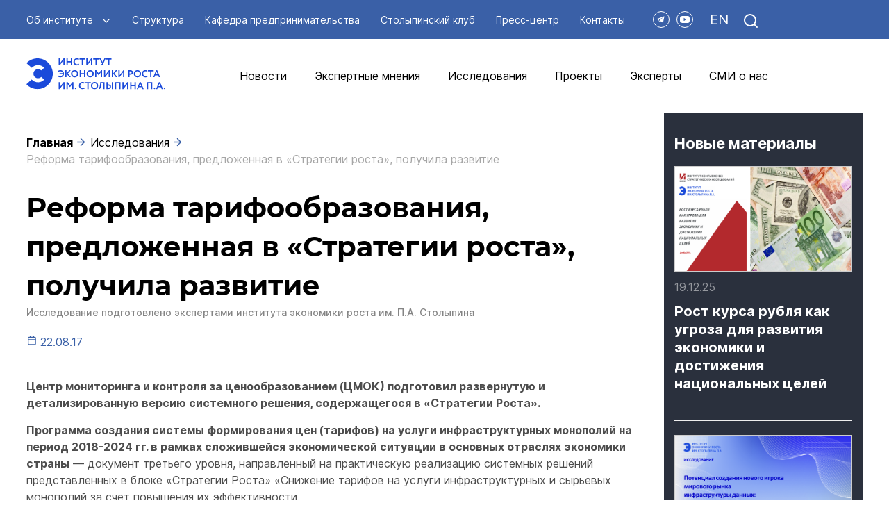

--- FILE ---
content_type: text/html; charset=UTF-8
request_url: https://stolypin.institute/research/our/reforma-tarifoobrazovaniya-predlozhennaya-v-strategii-rosta-poluchila-razvitie
body_size: 13600
content:
<!DOCTYPE html>
<html lang="ru">

<head>
    <base href="https://stolypin.institute">
    <meta charset="UTF-8" />
    <meta name="viewport" content="width=device-width, initial-scale=1.0" />
    <title>Реформа тарифообразования, предложенная в «Стратегии роста», получила развитие | Институт экономики роста им. П.А.Столыпина</title>
    <meta name="description" content="">

    <meta property="og:title" content="Реформа тарифообразования, предложенная в «Стратегии роста», получила развитие | Институт экономики роста им. П.А.Столыпина">
    <meta property="og:description" content="">
    <meta property="og:url" content="https://stolypin.institute/research/our/reforma-tarifoobrazovaniya-predlozhennaya-v-strategii-rosta-poluchila-razvitie" />
    <meta property="og:type" content="article"/>
        <meta property="og:image" content="https://stolypin.institute/storage/app/uploads/public/2ae/1ef/f32/thumb__800_800_0_0_auto.jpeg">
    

    <link href="https://stolypin.institute/combine/511c900a0214ee780706fa3f011e5094-1739184626" rel="stylesheet" type="text/css">

    <link rel="apple-touch-icon" sizes="180x180" href="/favicon/apple-touch-icon.png">
    <link rel="icon" type="image/png" sizes="32x32" href="/favicon/favicon-32x32.png">
    <link rel="icon" type="image/png" sizes="16x16" href="/favicon/favicon-16x16.png">
    <link rel="manifest" href="/favicon/site.webmanifest">
    <link rel="mask-icon" href="/favicon/safari-pinned-tab.svg" color="#5bbad5">
    <link rel="shortcut icon" href="/favicon/favicon.ico">
    <meta name="msapplication-TileColor" content="#da532c">
    <meta name="msapplication-config" content="/favicon/browserconfig.xml">
    <meta name="theme-color" content="#ffffff">

    <!-- Yandex.Metrika counter -->
    <script type="text/javascript" >
       (function(m,e,t,r,i,k,a){m[i]=m[i]||function(){(m[i].a=m[i].a||[]).push(arguments)};
       m[i].l=1*new Date();k=e.createElement(t),a=e.getElementsByTagName(t)[0],k.async=1,k.src=r,a.parentNode.insertBefore(k,a)})
       (window, document, "script", "https://mc.yandex.ru/metrika/tag.js", "ym");

       ym(89188125, "init", {
            clickmap:true,
            trackLinks:true,
            accurateTrackBounce:true,
            webvisor:true,
            ecommerce:"dataLayer"
       });
    </script>
    <noscript><div><img src="https://mc.yandex.ru/watch/89188125" style="position:absolute; left:-9999px;" alt="" /></div></noscript>
    <!-- /Yandex.Metrika counter -->

    <script type="text/javascript">!function(){var t=document.createElement("script");t.type="text/javascript",t.async=!0,t.src='https://vk.com/js/api/openapi.js?169',t.onload=function(){VK.Retargeting.Init("VK-RTRG-1436298-ee1Ut"),VK.Retargeting.Hit()},document.head.appendChild(t)}();</script><noscript><img src="https://vk.com/rtrg?p=VK-RTRG-1436298-ee1Ut" style="position:fixed; left:-999px;" alt=""/></noscript>
</head>

<body>

<script type="application/ld+json">
{
 "@context": "https://schema.org",
 "@type": "Organization",
 "name": "Институт экономики роста им. П.А.Столыпина",
 "legalName" : "Институт экономики роста им. П.А.Столыпина",
 "url": "https://stolypin.institute",
 "logo": "https://stolypin.institute/storage/app/media/logo-stol-ru.svg",
 "foundingDate": "2016",
 "address": {
     "@type": "PostalAddress",
     "streetAddress": "Москва, ул. Мантулинская, 5с6",
     "addressCountry": "Russia"
 },
 "contactPoint": {
     "@type": "ContactPoint",
     "contactType": "Контакты",
     "telephone": "+7 (495) 967 07 90",
     "email": "info@stolypin.institute"
 },
 "sameAs": [
    "https://t.me/stolypin2",
    "https://dzen.ru/stolypin_institute",
    ""
 ]
}
 </script>




    <header>
        <div class="navbar align-items-center">
            <div class="over-block"></div>
            <div class="container d-flex justify-content-between">
                <div class="navbar__left d-flex align-items-center">
                    <a class="tablet-logo" href="https://stolypin.institute"><img src="https://stolypin.institute/storage/app/media/logo-white.svg" alt="Институт экономики роста им. П.А.Столыпина" /></a>
                    <a class="mobile-logo" href="https://stolypin.institute"><img src="https://stolypin.institute/storage/app/media/mobile-logo.svg" alt="Институт экономики роста им. П.А.Столыпина" /></a>
                    <ul class="navbar-links d-flex white-links">
                        <li class="dropdown">
                            <a class="navbar-link" href="https://stolypin.institute/about">
                                Об институте
                                <i class="dropdown-down"></i>
                            </a>
                            <ul>
                                <li><a class="navbar-link" href="https://stolypin.institute/about#summary">Общая информация</a></li>
                                                                <li><a class="navbar-link" href="https://stolypin.institute/about#supervisory_board">Наблюдательный совет</a></li>
                                <li><a class="navbar-link" href="https://stolypin.institute/about#science_council">Научный совет</a></li>
                                <li><a class="navbar-link" href="https://stolypin.institute/about#cites">Цитаты</a></li>
                                <li><a class="navbar-link" href="https://stolypin.institute/about#cooperation">Сотрудничество</a></li>
                                <li><a class="navbar-link" href="https://stolypin.institute/contacts">Контакты</a></li>
                            </ul>
                        </li>
                                                    <li><a class="navbar-link" href="https://stolypin.institute/about#supervisory_board">Структура</a></li>
                            <li><a class="navbar-link" href="https://stolypin.institute/cathedra">Кафедра предпринимательства</a></li>
                            <li><a class="navbar-link" href="https://stolypin.institute/club">Столыпинский клуб</a></li>
                            <li><a class="navbar-link" href="https://stolypin.institute/press-center">Пресс-центр</a></li>
                                                <li><a class="navbar-link" href="https://stolypin.institute/contacts">Контакты</a></li>
                    </ul>
                    <ul class="navbar-socials d-flex">
                        

                        <li>
                            <a class="navbar-social" target="_blank" href="https://t.me/stolypin2">
                                <svg width="24" height="24" viewBox="0 0 24 24" fill="none" xmlns="http://www.w3.org/2000/svg">
                                        <path fill-rule="evenodd" clip-rule="evenodd" d="M14.9564 16.7516L16.9929 7.3759C17.0453 7.13412 16.7972 6.93241 16.5566 7.02145L5.20876 11.2115C4.92869 11.3147 4.93109 11.6943 5.21196 11.795L7.97701 12.7827L9.04725 16.0771C9.11575 16.2879 9.38531 16.366 9.56417 16.226L11.1055 15.0234C11.2671 14.8973 11.4972 14.8911 11.6659 15.0084L14.4459 16.9402C14.6373 17.0733 14.9085 16.9729 14.9564 16.7516ZM8.8748 12.2568L14.2787 9.07123C14.3758 9.01417 14.4758 9.13985 14.3923 9.21387L9.93251 13.1817C9.77571 13.3213 9.67465 13.5084 9.64596 13.7112L9.49412 14.7888C9.47389 14.9326 9.26284 14.9469 9.22128 14.8076L8.63702 12.8427C8.5702 12.6185 8.66768 12.3791 8.8748 12.2568Z" fill="#3A60A7"/>
                                </svg>
                            </a>
                        </li>


                        
                        <li><a class="navbar-social" target="_blank" href=""><svg width="14" height="10" viewBox="0 0 14 10" fill="none" xmlns="http://www.w3.org/2000/svg">
              <path fill-rule="evenodd" clip-rule="evenodd" d="M12.4699 0.297727C13.0735 0.463636 13.5479 0.947727 13.7082 1.56136C14 2.675 14 5 14 5C14 5 14 7.325 13.7082 8.43864C13.5457 9.05455 13.0713 9.53864 12.4699 9.70227C11.3786 10 7 10 7 10C7 10 2.62361 10 1.53007 9.70227C0.926503 9.53636 0.452116 9.05227 0.291759 8.43864C0 7.325 0 5 0 5C0 5 0 2.675 0.291759 1.56136C0.454343 0.945454 0.928731 0.461364 1.53007 0.297727C2.62361 0 7 0 7 0C7 0 11.3786 0 12.4699 0.297727ZM9.23831 5.00001L5.60134 7.14319V2.85682L9.23831 5.00001Z" fill="white"/>
              </svg></a></li>
                                            </ul>
                </div>
                <div class="navbar__right d-flex align-items-center justify-content-between header-right">
                    <div class="navbar-search-block">
    <form class="search_form" action="https://stolypin.institute/search">
        <input class="input-clear" type="text" name="search" 
            autocomplete="off" 
            placeholder="Искать..."
            data-request="mainpage_search::onRun" 
            data-request-url="/" 
            data-request-update="
            'mainpage_search::items': '.search_form .search-results',
            'mainpage_search::count': '.search_form .search-footer'
            " 
            data-track-input="500" 
        />
        <div class="input-group-append">
            <button class="btn btn-clear" type="button"><img src="/themes/stol/assets/img/UI/close.svg"
                    alt="" /></button>
        </div>
        <div class="search-total">
            <div class="search-results d-flex flex-column">
                
    
                </div>
            <div class="search-footer">
                            </div>
        </div>
    </form>
</div>

                    <div class="navbar-config">
                        <ul class="d-flex white-links align-items-center">

                            <li>
                                <a class="navbar-language"
                                    href="/en/research/our/reforma-tarifoobrazovaniya-predlozhennaya-v-strategii-rosta-poluchila-razvitie"
                                    data-request="onSetLanguage"
                                    data-request-url="/"
                                    data-request-data="locale: 'en'"
                                    data-request-redirect="/en/research/our/reforma-tarifoobrazovaniya-predlozhennaya-v-strategii-rosta-poluchila-razvitie"
                                >EN</a>
                            </li>

                            <li>
                                <a class="navbar-search" id="navbar-search" href="#"><img src="/themes/stol/assets/img/sections/header/search.svg" alt="" /></a>
                            </li>
                                                    </ul>
                    </div>
                                        <a class="burger-btn" href="/" id="navbar-burger"><img src="/themes/stol/assets/img/sections/header/burger.svg" alt="" /><img src="/themes/stol/assets/img/sections/header/burger-open.svg" alt="" /></a>
                </div>
            </div>
            <div class="mobile-menu">
                <ul class="d-flex align-items-center mobile-menu__config">

                    <li>
                        <a class="navbar-language"
                            href="/en/research/our/reforma-tarifoobrazovaniya-predlozhennaya-v-strategii-rosta-poluchila-razvitie"
                            data-request="onSetLanguage"
                            data-request-url="/"
                            data-request-data="locale: 'en'"
                            data-request-redirect="/en/research/our/reforma-tarifoobrazovaniya-predlozhennaya-v-strategii-rosta-poluchila-razvitie"
                        >EN</a>
                    </li>

                    <li>
                        <a class="navbar-search btn-modal" href="#" id="navbar-search2"><img src="/themes/stol/assets/img/sections/header/search-blue.svg" alt="" /></a>
                    </li>
                                    </ul>
                <div class="header-links">
                    <ul>
                        <li><a class="header-link" href="https://stolypin.institute/about">Об институте</a></li>
                                                    <li><a class="header-link" href="https://stolypin.institute/about#supervisory_board">Структура</a></li>
                            <li><a class="header-link" href="https://stolypin.institute/cathedra">Кафедра предпринимательства</a></li>
                            <li><a class="header-link" href="https://stolypin.institute/club">Столыпинский клуб</a></li>
                            <li><a class="header-link" href="https://stolypin.institute/press-center">Пресс-центр</a></li>
                                                <li><a class="header-link" href="https://stolypin.institute/contacts">Контакты</a></li>

                                                                                <li><a class="header-link" href="https://stolypin.institute/publications/novosti">Новости</a></li>

                            <li><a class="header-link" href="https://stolypin.institute/publications/opinions">Экспертные мнения</a></li>

                            <li><a class="header-link" href="https://stolypin.institute/research">Исследования</a></li>

                            <li><a class="header-link" href="https://stolypin.institute/projects">Проекты</a></li>

                            <li><a class="header-link" href="https://stolypin.institute/experts">Эксперты</a></li>

                            <li><a class="header-link" href="https://stolypin.institute/press-center">СМИ о нас</a></li>

                            
                            
                                                                        </ul>
                </div>
            </div>
        </div>
        <div class="header">
            <div class="container">
                <a class="header__brand" href="https://stolypin.institute"> <img src="https://stolypin.institute/storage/app/media/logo-stol-ru.svg" alt="Институт экономики роста им. П.А.Столыпина" /></a>
                <ul class="header-links d-flex black-links align-items-center">
                                                                            <li><a class="header-link" href="https://stolypin.institute/publications/novosti">Новости</a></li>

                            <li><a class="header-link" href="https://stolypin.institute/publications/opinions">Экспертные мнения</a></li>

                            <li><a class="header-link" href="https://stolypin.institute/research">Исследования</a></li>

                            <li><a class="header-link" href="https://stolypin.institute/projects">Проекты</a></li>

                            
                            <li><a class="header-link" href="https://stolypin.institute/experts">Эксперты</a></li>

                            <li><a class="header-link" href="https://stolypin.institute/press-center">СМИ о нас</a></li>

                            
                                                                </ul>
            </div>
        </div>
    </header>


    <div class="margin-header">
    <div class="study-detail second">
        <div class="container">
            <div class="row">
                <div class="col-lg-9">
                    <div class="breadcrumbs">
                <a class="item" href="https://stolypin.institute">Главная</a>
                <a class="item" href="https://stolypin.institute/research">Исследования</a>                                <a class="item">Реформа тарифообразования, предложенная в «Стратегии роста», получила развитие</a>
              </div>

              <script type="application/ld+json">
              {
                "@context": "https://schema.org",
                "@type": "BreadcrumbList",
                "itemListElement": 
                [
                  {
                    "@type": "ListItem",
                    "position": 1,
                    "name": "Главная",
                    "item": "https://stolypin.institute"
                  },
                                    {
                    "@type": "ListItem",
                    "position": 2,
                    "name": "Исследования",
                    "item": "https://stolypin.institute/research"
                  },
                  
                   

                  {
                    "@type": "ListItem",
                    "position": 4,
                    "name": "Реформа тарифообразования, предложенная в «Стратегии роста», получила развитие"
                  }
                ]
              }
              </script>
                    <script type="application/ld+json">
                    { 
                        "@context": "https://schema.org", 
                        "@type": "Article",
                        "headline": "Реформа тарифообразования, предложенная в «Стратегии роста», получила развитие",
                        "image": "https://stolypin.institute/storage/app/media/razdel-litsevyh-schetov-v-rf1-2-thegem-blog-default-147-5-933-535-1653489354.jpeg",
                        "author": {
                          "@type": "Organization",
                          "name": "Институт экономики роста им. П.А.Столыпина",
                          "url": "https://stolypin.institute"
                        },
                        "publisher": {
                        "@type": "Organization",
                            "name": "Институт экономики роста им. П.А.Столыпина",
                            "logo": {
                                "@type": "ImageObject",
                                "url": "https://stolypin.institute/storage/app/media/logo-stol-ru.svg"
                            }
                        },
                        "url": "https://stolypin.institute/research/our/reforma-tarifoobrazovaniya-predlozhennaya-v-strategii-rosta-poluchila-razvitie",
                        "mainEntityOfPage": {
                            "@type": "WebPage",
                            "@id": "https://stolypin.institute/research/our/reforma-tarifoobrazovaniya-predlozhennaya-v-strategii-rosta-poluchila-razvitie"
                        },
                        "datePublished": "2017-08-22 17:33:00",
                        "dateCreated": "2022-05-25 17:36:00",
                        "dateModified": "2024-11-12 01:41:55",
                        "description": "Центр мониторинга и контроля за ценообразованием (ЦМОК) подготовил развернутую и детализированную версию системного решения, содержащегося в «Стратегии Роста».Программа создания системы формирования цен (тарифов) на услуги инфраструктурных монополий на...",
                        "articleBody": "Центр мониторинга и контроля за ценообразованием (ЦМОК) подготовил развернутую и детализированную версию системного решения, содержащегося в «Стратегии Роста».Программа создания системы формирования цен (тарифов) на услуги инфраструктурных монополий на период 2018-2024 гг. в рамках сложившейся экономической ситуации в основных отраслях экономики страны — документ третьего уровня, направленный на практическую реализацию системных решений представленных в блоке «Стратегии Роста» «Снижение тарифов на услуги инфраструктурных и сырьевых монополий за счет повышения их эффективности.Ключевыми проблемами тарифообразования авторы называют «отсутствие целеполагания и четкого понимания финансово-экономического и технического состояния отраслей, степени их технологического развития». Отсутствует модель прогнозирования тарифов, которая бы учитывала постоянно меняющиеся условия в регулируемых и смежных отраслях.Несинхронность подходов к регулированию отдельных отраслей ведет к разбалансировке всей системы инфраструктурных монополий. Например, недофинансирование сферы водоснабжения и водоотведения может приводить к неплатежам за электроэнергию, которые затем недоплатят за топливо.Кроме того, развитие инфраструктуры должно быть сопряжено с планами территориально-отраслевого развития. Это повысит эффективность инвестиций в модернизацию и развитие сетей. В настоящий момент, все инвестиционные расходы закладываются в тариф, поэтому у монополий отсутствует мотивация к повышению эффективности.Помимо неснижающегося или даже растущего износа инфраструктуры, ключевым следствием проблем в сфере тарифообразования на услуги инфраструктурных монополий, является постоянное инфляционное давление тарифов. Регулярная индексация на уровень прогнозной инфляции наряду с отсутствием оценки эффективности затрат приводит к завышению тарифов, что негативно влияет на инвестиционную привлекательность всей экономики России, а также на население.Стоит также отметить проблемы законодательного регулирования, прежде всего сложность для восприятия специалистами, участвующими в принятии решений. Это зачастую становится причиной нарушений при установлении тарифов.Ключевые шаги реформы тарифообразования:Создание параметрической финансово-экономической модели управления регулируемыми сферамиЧтобы исправить ситуацию, ЦМОК предлагает начать с оценки текущей ситуации и определения набора KPI и «целей, которые государству необходимо поставить перед регулируемыми отраслями, а также построить систему мониторинга их достижения». Система показателей-индикаторов задаст «перспективный уровень экономической, технологической эффективности» инфраструктуры, исходя из этого можно рассчитать объем финансовых средств, необходимых для достижения KPI.Переход на новый прогрессивный метод тарифообразования Price CapЭто подразумевает расчет тарифа на основе индекса инфляции на долгосрочный период, с учетом коэффициента повышения эффективности инфраструктурной монополии. Этот обратный коэффициент давления на индекс инфляции фактически задает для отдельной монополии цель повышения эффективности на прогнозируемый период. Другими словами, тарифы будут рассчитаны по модели «инфляция минус коэффициент». Рассчитанный таким образом «верхний предел тарифа» создает мотивацию для монополии проводить гибкую тарифную политику в отношении потребителей, то есть бороться за рынок. То есть конечная цель PriceCap – повышение конкурентности внутри монопольного сектора, что и будет сдерживать рост тарифов.Переход на принцип нормативных расходов позволит исключить закладывание в тариф завышенных или неэффективных расходов.Установление тарифов на 6-летний период&amp;nbsp;(в рамках президентского цикла) без возможности их пересмотра определит стабильные экономические условия, повысит привлекательность отрасли для инвесторов.Создание единой информационной системы, включающей в себя:Базу нормативных расходов (инвестиционных и на поддержание текущей деятельности);Блок расчета тарифов;Блок контроляОпределение (создание) независимого органа контроля за тарифообразованием, а также формирование институтов общественного контроля&amp;nbsp;(на базе совершенствования стандартов раскрытия информации)Ожидаемые результаты реформы:обеспечит фиксацию текущего экономического состояния тарифной политики в разрезе отраслей на базе реальной рыночной конъюнктуры;решение по формированию эффективной государственной тарифной политики инфраструктурных монополий на 2018–2024 гг.;система единых тарифов на территориях субъектов Российской Федерации, целостность страны и единые условия экономического развития регионов;сокращение расходов бюджетной системы Российской Федерации в части субсидирования льготных категорий потребителей.Реформа тарифообразованияСкачать презентацию(.pdf, 19.4 Мб)"
                    }
                    </script>

                    <h1 class="page-title mb-0">Реформа тарифообразования, предложенная в «Стратегии роста», получила развитие</h1>

                                        <h6 class="date-grey mb-2">Исследование подготовлено экспертами института экономики роста им. П.А.
                        Столыпина</h6>
                    
                    <div class="page-date">22.08.17</div>
                    <div class="page-text-list">
                        <p><strong>Центр мониторинга и контроля за ценообразованием (ЦМОК) подготовил развернутую и детализированную версию системного решения, содержащегося в «Стратегии Роста».</strong></p><p><strong>Программа создания системы формирования цен (тарифов) на услуги инфраструктурных монополий на период 2018-2024 гг. в рамках сложившейся экономической ситуации в основных отраслях экономики страны</strong> — документ третьего уровня, направленный на практическую реализацию системных решений представленных в блоке «Стратегии Роста» «Снижение тарифов на услуги инфраструктурных и сырьевых монополий за счет повышения их эффективности.</p><p>Ключевыми проблемами тарифообразования авторы называют «отсутствие целеполагания и четкого понимания финансово-экономического и технического состояния отраслей, степени их технологического развития». Отсутствует модель прогнозирования тарифов, которая бы учитывала постоянно меняющиеся условия в регулируемых и смежных отраслях.</p><p>Несинхронность подходов к регулированию отдельных отраслей ведет к разбалансировке всей системы инфраструктурных монополий. Например, недофинансирование сферы водоснабжения и водоотведения может приводить к неплатежам за электроэнергию, которые затем недоплатят за топливо.</p><p>Кроме того, развитие инфраструктуры должно быть сопряжено с планами территориально-отраслевого развития. Это повысит эффективность инвестиций в модернизацию и развитие сетей. В настоящий момент, все инвестиционные расходы закладываются в тариф, поэтому у монополий отсутствует мотивация к повышению эффективности.</p><p>Помимо неснижающегося или даже растущего износа инфраструктуры, ключевым следствием проблем в сфере тарифообразования на услуги инфраструктурных монополий, является постоянное инфляционное давление тарифов. Регулярная индексация на уровень прогнозной инфляции наряду с отсутствием оценки эффективности затрат приводит к завышению тарифов, что негативно влияет на инвестиционную привлекательность всей экономики России, а также на население.</p><p>Стоит также отметить проблемы законодательного регулирования, прежде всего сложность для восприятия специалистами, участвующими в принятии решений. Это зачастую становится причиной нарушений при установлении тарифов.</p><p><br></p><p><strong>Ключевые шаги реформы тарифообразования:</strong></p><p><strong>Создание параметрической финансово-экономической модели управления регулируемыми сферами</strong></p><p>Чтобы исправить ситуацию, ЦМОК предлагает начать с оценки текущей ситуации и определения набора KPI и «целей, которые государству необходимо поставить перед регулируемыми отраслями, а также построить систему мониторинга их достижения». Система показателей-индикаторов задаст «перспективный уровень экономической, технологической эффективности» инфраструктуры, исходя из этого можно рассчитать объем финансовых средств, необходимых для достижения KPI.</p><p><br></p><p><strong>Переход на новый прогрессивный метод тарифообразования Price Cap</strong></p><p>Это подразумевает расчет тарифа на основе индекса инфляции на долгосрочный период, с учетом коэффициента повышения эффективности инфраструктурной монополии. Этот обратный коэффициент давления на индекс инфляции фактически задает для отдельной монополии цель повышения эффективности на прогнозируемый период. Другими словами, тарифы будут рассчитаны по модели «инфляция минус коэффициент». Рассчитанный таким образом «верхний предел тарифа» создает мотивацию для монополии проводить гибкую тарифную политику в отношении потребителей, то есть бороться за рынок. То есть конечная цель PriceCap – повышение конкурентности внутри монопольного сектора, что и будет сдерживать рост тарифов.</p><p><strong><br></strong></p><p><strong>Переход на принцип нормативных расходов позволит исключить закладывание в тариф завышенных или неэффективных расходов.</strong></p><p><strong>Установление тарифов на 6-летний период&nbsp;</strong>(в рамках президентского цикла) без возможности их пересмотра определит стабильные экономические условия, повысит привлекательность отрасли для инвесторов.</p><p><strong>Создание единой информационной системы, включающей в себя:</strong></p><ul><li>Базу нормативных расходов (инвестиционных и на поддержание текущей деятельности);</li><li>Блок расчета тарифов;</li><li>Блок контроля</li></ul><p><strong>Определение (создание) независимого органа контроля за тарифообразованием</strong>, а также <strong>формирование институтов общественного контроля&nbsp;</strong>(на базе совершенствования стандартов раскрытия информации)</p><p><br></p><p><strong>Ожидаемые результаты реформы:</strong></p><p>обеспечит фиксацию текущего экономического состояния тарифной политики в разрезе отраслей на базе реальной рыночной конъюнктуры;</p><p>решение по формированию эффективной государственной тарифной политики инфраструктурных монополий на 2018–2024 гг.;</p><p>система единых тарифов на территориях субъектов Российской Федерации, целостность страны и единые условия экономического развития регионов;</p><p>сокращение расходов бюджетной системы Российской Федерации в части субсидирования льготных категорий потребителей.</p><p><a href="https://stolypin.institute/storage/app/media/Reforma-tarifoobrazovaniya.pdf" class="pdfemb-viewer" data-width="max" data-height="max" data-toolbar="bottom" data-toolbar-fixed="off">Реформа тарифообразования</a></p><p><br></p><p><a class="btn-pdf" href="https://stolypin.institute/storage/app/media/Reforma-tarifoobrazovaniya.pdf" target="_blank">Скачать презентацию<span>(.pdf, 19.4 Мб)</span></a></p>
                    </div>

                    <div class="study-detail__tags d-flex flex-wrap">
                                            </div>

                    
                    
                    

                    <h2 class="page-blue-title">Комментарии к исследованию</h2>

                    <div class="study-detail__comments">
                        <button class="outline-btn"
                            data-bs-toggle="modal"
                            data-bs-target="#comment-modal"
                            onclick="$('[name=researches_id]').val('126')"
                        >Оставить комментарий</button>
                    </div>

                    


                    
                </div>

                                <div class="col-lg-3 d-none d-lg-block  cards150">
                    <div class="dark-right-block">
                        <h5 class="page-bluesubtitle mb-2">Новые материалы</h5>
                                                                <div class="main-card">
            <div class="main-card__img">
                <a href="https://stolypin.institute/research/partners/rost-kursa-rublya-kak-ugroza-dlya-razvitiya-ekonomiki-i-dostizheniya-nacionalnyh-celej">
                    <img class="card-img" src="/storage/app/media/cropped-images/Screenshot_8-0-0-667-343-1766128809.png" alt="Рост курса рубля как угроза для развития экономики и достижения национальных целей" />
                </a>
            </div>
            <div class="main-card__content">
                <div class="d-flex flex-column justify-content-between h-100">
                    <div class="main-card__date">19.12.25</div>
                    <a class="main-card__title" href="https://stolypin.institute/research/partners/rost-kursa-rublya-kak-ugroza-dlya-razvitiya-ekonomiki-i-dostizheniya-nacionalnyh-celej">Рост курса рубля как угроза для развития экономики и достижения национальных целей</a>
                    <div class="main-card__tags">
                                                                    </div>
                </div>
            </div>
        </div>
           
                                                                <div class="main-card">
            <div class="main-card__img">
                <a href="https://stolypin.institute/research/our/potencial-sozdaniya-novogo-igroka-mirovogo-rynka-hraneniya-i-obrabotki-dannyh-v-vostochnoj-sibiri">
                    <img class="card-img" src="/storage/app/media/cropped-images/_ЦОД_заставка_для сайта-0-0-0-0-1766066283.png" alt="Потенциал создания нового игрока   мирового рынка хранения и обработки  данных в Восточной Сибири" />
                </a>
            </div>
            <div class="main-card__content">
                <div class="d-flex flex-column justify-content-between h-100">
                    <div class="main-card__date">18.12.25</div>
                    <a class="main-card__title" href="https://stolypin.institute/research/our/potencial-sozdaniya-novogo-igroka-mirovogo-rynka-hraneniya-i-obrabotki-dannyh-v-vostochnoj-sibiri">Потенциал создания нового игрока   мирового рынка хранения и обработки  данных в Восточной Сибири</a>
                    <div class="main-card__tags">
                                                                    </div>
                </div>
            </div>
        </div>
           
                                                                <div class="main-card">
            <div class="main-card__img">
                <a href="https://stolypin.institute/research/our/krasnodarskaya-aglomeraciya-2030-rasti-nelzya-ostanovitsya">
                    <img class="card-img" src="/storage/app/media/cropped-images/Screenshot_4-0-0-0-0-1763039744.png" alt="«Краснодарская агломерация 2030: расти нельзя остановиться»" />
                </a>
            </div>
            <div class="main-card__content">
                <div class="d-flex flex-column justify-content-between h-100">
                    <div class="main-card__date">13.11.25</div>
                    <a class="main-card__title" href="https://stolypin.institute/research/our/krasnodarskaya-aglomeraciya-2030-rasti-nelzya-ostanovitsya">«Краснодарская агломерация 2030: расти нельзя остановиться»</a>
                    <div class="main-card__tags">
                                                                    </div>
                </div>
            </div>
        </div>
           
                                            </div>
                </div>
                
            </div>
        </div>
    </div>
</div>

<section class="subscription">
        <div class="container">
        <div class="row">
            <div class="col-md-7">
                <div class="subscription-info">
                    <h2 class="page-title white-title">Будьте в курсе новостей института</h2>
                    <div class="subtitle">Подпишитесь на нашу рассылку</div>
                </div>
            </div>
            <div class="col-md-5">
                <form class="subscribe__form" data-request="subscribe::onFormSubmit" 
                    data-request-url="/"
                    data-request-validate 
                    data-request-flash 
                    data-request-success="$('.subscribe__form')[0].reset();"             
                >   
                <input name="_token" type="hidden" value="3Cclw4GcWlS2zS1Cp4yJoZEIUHpdVqRBOXQnw4dY">
                <div class="d-flex flex-column flex-lg-row">
                    <div class="input-group subscription-input">
                        <input name="email" class="form-control" type="email" placeholder="Ваш e-mail..." value="" required />
                        <div class="input-group-append"></div>
                    </div>
                    <button class="white-btn" type="submit">Подписаться  </button>
                </div>
                <input type="hidden" name="page_url" value="/research/our/reforma-tarifoobrazovaniya-predlozhennaya-v-strategii-rosta-poluchila-razvitie">
                                </form>
            </div>
        </div>
    </div>
</section>

<footer class="footer">
    <div class="container">
        <div class="row main-content">
            <div class="col-lg-2 col-md-3 col-6">
                <ul class="d-flex flex-column footer__links">
                    <li><a class="footer-link" href="https://stolypin.institute/about">Об институте</a></li>
                                            <li><a class="footer-link" href="https://stolypin.institute/about#supervisory_board">Структура</a></li>
                        <li><a class="footer-link" href="https://stolypin.institute/cathedra">Кафедра предпринимательства</a>
                        </li>
                        <li><a class="footer-link" href="https://stolypin.institute/club">Столыпинский клуб</a></li>
                        <li><a class="footer-link" href="https://stolypin.institute/press-center">Пресс-центр</a></li>
                                        <li><a class="footer-link" href="https://stolypin.institute/contacts">Контакты</a></li>
                </ul>
            </div>
            <div class="col-lg-2 col-md-3 col-6">
                <ul class="d-flex flex-column footer__links">
                    

                        <li><a class="footer-link" href="https://stolypin.institute/publications/novosti">Новости</a></li>

                        <li><a class="footer-link" href="https://stolypin.institute/publications/opinions">Экспертные мнения</a></li>

                        <li><a class="footer-link" href="https://stolypin.institute/experts">Эксперты</a></li>
                        
                        <li><a class="footer-link" href="https://stolypin.institute/research">Исследования</a></li>

                        <li><a class="footer-link" href="https://stolypin.institute/projects">Проекты</a></li>
                        
                        <li><a class="footer-link" href="https://stolypin.institute/calendar">Календарь</a></li>
                        
                                    </ul>
            </div>

            <div class="col-md-6">
                <div class="row">
                    <div class="col-lg-6">
                                                <div class="footer__contact">
                            <div class="name">Телефон</div>
                            <div class="number"><a class="footer-contact"
                                    href=""></a></div>
                        </div>    
                                                <div class="footer__contact">
                            <div class="name">E-mail</div>
                            <div class="number"><a class="footer-contact"
                                    href="mailto:t.kluvak@stolypin.institute">t.kluvak@stolypin.institute</a></div>
                        </div>    
                                                <div class="footer__contact">
                            <div class="name">Пресс-служба</div>
                            <div class="number"><a class="footer-contact"
                                    href="mailto:o.konovalova@stolypin.institute">o.konovalova@stolypin.institute</a></div>
                        </div>    
                                                <div class="footer__contact">
                            <div class="name">Дзен</div>
                            <div class="number"><a class="footer-contact"
                                    href="https://dzen.ru/stolypin_institute">https://dzen.ru/stolypin_institute</a></div>
                        </div>    
                                                <div class="footer__contact">
                            <div class="name">Telegram</div>
                            <div class="number"><a class="footer-contact"
                                    href="https://t.me/stolypin2">https://t.me/stolypin2</a></div>
                        </div>    
                                            
                    </div>

                    <div class="col-lg-6">
                        <div class="footer__socials">
                            <ul class="footer-socials d-flex">
                                
                                
                        <li>
                            <a class="footer-social" target="_blank" href="https://t.me/stolypin2">
                                <svg width="24" height="24" viewBox="0 0 24 24" fill="none" xmlns="http://www.w3.org/2000/svg">
                                        <path fill-rule="evenodd" clip-rule="evenodd" d="M14.9564 16.7516L16.9929 7.3759C17.0453 7.13412 16.7972 6.93241 16.5566 7.02145L5.20876 11.2115C4.92869 11.3147 4.93109 11.6943 5.21196 11.795L7.97701 12.7827L9.04725 16.0771C9.11575 16.2879 9.38531 16.366 9.56417 16.226L11.1055 15.0234C11.2671 14.8973 11.4972 14.8911 11.6659 15.0084L14.4459 16.9402C14.6373 17.0733 14.9085 16.9729 14.9564 16.7516ZM8.8748 12.2568L14.2787 9.07123C14.3758 9.01417 14.4758 9.13985 14.3923 9.21387L9.93251 13.1817C9.77571 13.3213 9.67465 13.5084 9.64596 13.7112L9.49412 14.7888C9.47389 14.9326 9.26284 14.9469 9.22128 14.8076L8.63702 12.8427C8.5702 12.6185 8.66768 12.3791 8.8748 12.2568Z" fill="#3A60A7"/>
                                </svg>
                            </a>
                        </li>
                        

                                
                                <li>
                                    <a class="footer-social" target="_blank" href="">
                                        <svg width="20" height="16" viewBox="0 0 20 16" fill="none"
                                            xmlns="http://www.w3.org/2000/svg">
                                            <path fill-rule="evenodd" clip-rule="evenodd"
                                                d="M17.7487 1.3378C18.6038 1.57283 19.2758 2.25863 19.503 3.12795C19.9163 4.7056 19.9163 7.99935 19.9163 7.99935C19.9163 7.99935 19.9163 11.2931 19.503 12.8708C19.2727 13.7433 18.6006 14.4291 17.7487 14.6609C16.2027 15.0827 9.99967 15.0827 9.99967 15.0827C9.99967 15.0827 3.79979 15.0827 2.2506 14.6609C1.39555 14.4259 0.723505 13.7401 0.496334 12.8708C0.0830078 11.2931 0.0830078 7.99935 0.0830078 7.99935C0.0830078 7.99935 0.0830078 4.7056 0.496334 3.12795C0.72666 2.25541 1.39871 1.56961 2.2506 1.3378C3.79979 0.916016 9.99967 0.916016 9.99967 0.916016C9.99967 0.916016 16.2027 0.916016 17.7487 1.3378ZM13.1706 7.99936L8.01824 11.0355V4.96318L13.1706 7.99936Z"
                                                fill="#3A60A7" />
                                        </svg>
                                    </a>
                                </li>


                                                            </ul>
                        </div>
                        <button class="outline-btn btn-os btn-modal" type="button" data-bs-toggle="modal"
                            data-bs-target="#footermodal"> Обратная связь</button>
                        <div class="modal fade" id="footermodal" tabindex="-1" aria-hidden="true">
    <div class="modal-dialog">
        <div class="modal-content">
            <div class="modal-header">
                <h2 class="page-blue-title my-0 modal-title">Обратная связь</h2><button
                    type="button" class="btn-close" data-bs-dismiss="modal"
                    aria-label="Закрыть"></button>
            </div>
            <div class="modal-body">
                <form class="study-detail__form" action="/"
                    data-request="feedback::onFormSubmit" 
                    data-request-url="/"
                    data-request-validate 
                    data-request-flash 
                    data-request-success="$('.study-detail__form').find('input,textarea').val('');"         
                >
                    <input name="_token" type="hidden" value="3Cclw4GcWlS2zS1Cp4yJoZEIUHpdVqRBOXQnw4dY">

                    <div class="study-detail__form-item">
                        <label class="form-label required" for="footer-form-item2">Ф.И.О.</label>
                        <input name="name" class="w-100 form-control" type="text" id="footer-form-item2"
                            placeholder="Иванов Иван Иванович"/>
                    </div>
                    <div class="study-detail__form-item">
                        <label class="form-label required" for="footer-form-item3">
                            Мобильный телефон</label>
                        <input name="phone" class="w-100 form-control" type="tel" id="footer-form-item3"
                            placeholder="+7 ____  ____ - ___ - ___" />
                    </div>
                    <div class="study-detail__form-item">
                        <label class="form-label required" for="footer-form-item4">
                            Электронная почта<span class="req">*</span></label>
                        <div data-validate-for="email" class="alert alert-danger"></div>
                        <input name="email" class="w-100 form-control" type="email" id="footer-form-item4"
                            placeholder="ivanov@mail.ru" required />
                    </div>
                    <div class="study-detail__form-item">
                        <label class="form-label required"
                            for="footer-form-item5">Описание</label>
                        <textarea name="description" class="w-100 form-control" rows="12" id="footer-form-item5"
                            placeholder="..."></textarea>
                    </div>
                    <button class="darkblue-btn w-100" 
                        type="submit">Отправить</button>

                    <input type="hidden" name="page_url" value="/research/our/reforma-tarifoobrazovaniya-predlozhennaya-v-strategii-rosta-poluchila-razvitie">
                </form>
            </div>
        </div>
    </div>
</div>                    </div>
                </div>
            </div>



        </div>
        <div class="footer__copyright">2026 © Институт экономики роста им. Столыпина П.А.</div>
        <div class="footer__copyright">
            <a target="_blank" href="https://stolypin.institute/storage/app/media/privacy_policy_ru.docx">Политика конфиденциальности</a>&nbsp;&nbsp; 
            <a target="_blank" href="https://stolypin.institute/storage/app/media/user_agreement_ru.docx">Пользовательское соглашение</a>
        </div>
    </div>

                        <div class="modal fade" id="comment-modal" tabindex="-1" aria-hidden="true">
                        <div class="modal-dialog">
                            <div class="modal-content">
                                <div class="modal-header">
                                    <h2 class="page-blue-title my-0 modal-title">Комментарий</h2><button
                                        type="button" class="btn-close" data-bs-dismiss="modal"
                                        aria-label="Закрыть"></button>
                                </div>
                                <div class="modal-body">
                                    <form class="comment-form" action="/"
                                        data-request="comment::onFormSubmit" 
                                        data-request-url="/"
                                        data-request-validate 
                                        data-request-flash 
                                        data-request-success="$('.comment-form').find('input,textarea').val('');$('#comment-modal').modal('hide');"         
                                    >
                                        <input name="_token" type="hidden" value="3Cclw4GcWlS2zS1Cp4yJoZEIUHpdVqRBOXQnw4dY">

                                        <div class="study-detail__form-item">
                                            <label class="form-label required" for="footer-form-item3">Ф.И.О.</label>
                                            <input name="name" class="w-100 form-control" type="text" id="footer-form-item02"
                                                placeholder="Иванов Иван Иванович" required/>
                                        </div>
                                        <div class="study-detail__form-item">
                                            <label class="form-label required"
                                                for="footer-form-item05">Текст комментария</label>
                                            <textarea name="text" class="w-100 form-control" rows="12" id="footer-form-item05"
                                                placeholder="..." required></textarea>
                                        </div>
                                        <button class="darkblue-btn w-100" 
                                            type="submit">Отправить</button>

                                        <input type="hidden" name="publications_id" value="">
                                        <input type="hidden" name="researches_id" value="">
                                        <input type="hidden" name="medias_id" value="">
                                        <input type="hidden" name="projects_id" value="">
                                        <input type="hidden" name="page_url" value="/research/our/reforma-tarifoobrazovaniya-predlozhennaya-v-strategii-rosta-poluchila-razvitie">
                                    </form>
                                </div>
                            </div>
                        </div>
                    </div>    
</footer>

<div class="footer-search">
    <div class="navbar-search-block">
    <form class="search_form" action="https://stolypin.institute/search">
        <input class="input-clear" type="text" name="search" 
            autocomplete="off" 
            placeholder="Искать..."
            data-request="mainpage_search::onRun" 
            data-request-url="/" 
            data-request-update="
            'mainpage_search::items': '.search_form .search-results',
            'mainpage_search::count': '.search_form .search-footer'
            " 
            data-track-input="500" 
        />
        <div class="input-group-append">
            <button class="btn btn-clear" type="button"><img src="/themes/stol/assets/img/UI/close.svg"
                    alt="" /></button>
        </div>
        <div class="search-total">
            <div class="search-results d-flex flex-column">
                
    
                </div>
            <div class="search-footer">
                            </div>
        </div>
    </form>
</div>

</div>


<div id="popup" class="popup">
    <button class="x" id="closePopup">&times;</button>
    <div class="popup-content">
        <div class="tg-bg"></div>
        <div class="e"></div>
        <div class="tg-text1">О скрытых смыслах экономических процессов в России и мире</div>
        <div class="tg-text2">в нашем канале в Telegram</div>
        <a class="subscribe-btn" target="_blank" href="https://t.me/stolypin2" onclick="closeBtn.onclick()">Подписаться</a>
    </div>
</div>

<style>
    .overlay {
        display: none;
        position: fixed;
        top: 0;
        left: 0;
        width: 100%;
        height: 100%;
        background-color: rgba(0, 0, 0, 0.5);
        z-index: 100;
        cursor: pointer;
    }

    .popup {
        display: none;
        position: fixed;
        bottom: 20px;
        right: 20px;
        background-color: #1A47D9;
        color: white;
        border-radius: 8px;
        padding: 20px;
        z-index: 101;
        box-shadow: 0 4px 8px rgba(0, 0, 0, 0.1);
        max-width: 400px;
        width: calc(100% - 40px);
    }

    .tg-bg {
        background: url(/themes/stol/assets/img/tg-popup-lines.svg) no-repeat;
        width: 100%;
        height: 100%;
        background-size: 100%;
        margin-bottom: 10px;
        position: absolute;
        top: 40%;
        left: 0;
        z-index: -1;
    }

    .tg-text1 {
        font-family: Montserrat;
        font-weight: 700;
        font-size: 20px;
        line-height: 114.99999999999999%;
        letter-spacing: 0%;
        color: white;
        margin-bottom: 10px;
    }

    .tg-text2 {
        font-family: Inter;
        font-weight: 600;
        font-size: 16px;
        line-height: 114.99999999999999%;
        letter-spacing: 0%;
        color: white;
        margin-bottom: 20px;
    }

    .e {
        background: url("/themes/stol/assets/img/e.svg") no-repeat;
        width: 30px;
        height: 40px;
        background-size: 100%;
        margin-bottom: 10px;
    }

    .x {
        background: url(/themes/stol/assets/img/x.svg) no-repeat;
        width: 30px;
        height: 30px;
        background-size: 100%;
        margin-bottom: 10px;
        position: absolute;
        top: 15px;
        right: 15px;
        border: none;
        color: white;
        font-size: 0;
        cursor: pointer;
        opacity: .5;
    }

    .x:hover {
        opacity: 1;
    }

    .subscribe-btn {
        margin-top: 10px;
        background-color: #fff;
        border: none;
        padding: 10px;
        border-radius: 5px;
        cursor: pointer;

        font-family: Montserrat;
        font-weight: 700;
        font-size: 16px;
        line-height: 114.99999999999999%;
        letter-spacing: 0%;

        color: #0C34C4;
        display: flex;
        align-items: center;
        width: 170px;
    }

    .subscribe-btn:before {
        content: " ";
        background: url("/themes/stol/assets/img/tg-blue.svg") no-repeat;
        width: 20px;
        height: 20px;
        display: inline-block;
        margin-right: 10px;
        background-size: 100%;
        position: relative;
    }

</style>

<script>
    daysToHide = 1;
    showAfterSeconds = 8;
    let closeBtn

    document.addEventListener("DOMContentLoaded", function () {
        const popup = document.getElementById("popup");
        // const overlay = document.getElementById("overlay");
        closeBtn = document.getElementById("closePopup");

        const lastClosed = localStorage.getItem("popupClosedAt");

        if (!lastClosed || Date.now() - new Date(lastClosed) > daysToHide * 60 * 60 * 24 * 1000) {
            setTimeout(() => {
                popup.style.display = "block";
                // overlay.style.display = "block";
            }, showAfterSeconds * 1000);
        }

        closeBtn.onclick = function () {
            popup.style.display = "none";
            // overlay.style.display = "none";
            localStorage.setItem("popupClosedAt", new Date());
        };

        overlay.onclick = closeBtn.onclick;
    });

</script>
<script src="https://stolypin.institute/combine/5140ed53a71d52508f6980aeca76e138-1738696757"></script>

<script src="/modules/system/assets/js/framework.js"></script>
<script src="/modules/system/assets/js/framework.extras.js"></script>
<link rel="stylesheet" property="stylesheet" href="/modules/system/assets/css/framework.extras.css">

<link rel='stylesheet' id='pdfemb_embed_pdf_css-css' href='/themes/stol/assets/pdf-emb/assets/css/pdfemb-embed-pdf.css' type='text/css' media='all' />

<script type='text/javascript' id='pdfemb_embed_pdf_js-js-extra'>
/* <![CDATA[ */
var pdfemb_trans = {
    //"worker_src": "https:\/\/stolypin.institute\/wp-content\/plugins\/pdf-embedder\/js\/pdfjs\/pdf.worker.min.js",
    //"cmap_url": "https:\/\/stolypin.institute\/wp-content\/plugins\/pdf-embedder\/js\/pdfjs\/cmaps\/",
    "poweredby": "off",
    "objectL10n": {
        "loading": "\u0417\u0430\u0433\u0440\u0443\u0437\u043a\u0430...",
        "page": "\u0421\u0442\u0440\u0430\u043d\u0438\u0446\u0430",
        "zoom": "\u041c\u0430\u0441\u0448\u0442\u0430\u0431\u0438\u0440\u043e\u0432\u0430\u043d\u0438\u0435",
        "prev": "\u041f\u0440\u0435\u0434\u044b\u0434\u0443\u0449\u0430\u044f \u0441\u0442\u0440\u0430\u043d\u0438\u0446\u0430",
        "next": "\u0421\u043b\u0435\u0434\u0443\u044e\u0449\u0430\u044f \u0441\u0442\u0440\u0430\u043d\u0438\u0446\u0430",
        "zoomin": "\u0423\u0432\u0435\u043b\u0438\u0447\u0438\u0442\u044c",
        "secure": "\u0417\u0430\u0449\u0438\u0442\u0430",
        "zoomout": "\u0423\u043c\u0435\u043d\u044c\u0448\u0438\u0442\u044c",
        "download": "\u0421\u043a\u0430\u0447\u0430\u0442\u044c PDF",
        "fullscreen": "\u041d\u0430 \u0432\u0435\u0441\u044c \u044d\u043a\u0440\u0430\u043d",
        "domainerror": "\u041e\u0448\u0438\u0431\u043a\u0430: \u0441\u0441\u044b\u043b\u043a\u0430 \u043d\u0430 \u0444\u0430\u0439\u043b PDF \u0434\u043e\u043b\u0436\u043d\u0430 \u0443\u043a\u0430\u0437\u044b\u0432\u0430\u0442\u044c \u043d\u0430 \u0442\u043e\u0442 \u0436\u0435 \u0441\u0430\u043c\u044b\u0439 \u0434\u043e\u043c\u0435\u043d, \u0433\u0434\u0435 \u043d\u0430\u0445\u043e\u0434\u0438\u0442\u0441\u044f \u0442\u0435\u043a\u0443\u0449\u0430\u044f \u0441\u0442\u0440\u0430\u043d\u0438\u0446\u0430.",
        "clickhereinfo": "\u041d\u0430\u0436\u043c\u0438\u0442\u0435 \u0437\u0434\u0435\u0441\u044c \u0434\u043b\u044f \u043f\u043e\u043b\u0443\u0447\u0435\u043d\u0438\u044f \u0431\u043e\u043b\u0435\u0435 \u043f\u043e\u0434\u0440\u043e\u0431\u043d\u043e\u0439 \u0438\u043d\u0444\u043e\u0440\u043c\u0430\u0446\u0438\u0438",
        "widthheightinvalid": "\u041d\u0435\u043f\u0440\u0430\u0432\u0438\u043b\u044c\u043d\u0430\u044f \u0432\u044b\u0441\u043e\u0442\u0430 \u0438\u043b\u0438 \u0448\u0438\u0440\u0438\u043d\u0430 \u0441\u0442\u0440\u0430\u043d\u0438\u0446\u044b PDF",
        "viewinfullscreen": "\u041f\u0440\u043e\u0441\u043c\u043e\u0442\u0440 \u043d\u0430 \u043f\u043e\u043b\u043d\u043e\u043c \u044d\u043a\u0440\u0430\u043d\u0435"
    }
};
/* ]]> */
</script>

<script src="/themes/stol/assets/pdf-emb/assets/js/min/all-pdfemb-min.js" id='pdfemb_embed_pdf_js-js'></script>

<script type='text/javascript' src='/themes/stol/assets/pdf-emb/assets/js/pdfjs/pdf.min.js' id='pdfemb_pdf_js-js'></script>
</body>

</html>

--- FILE ---
content_type: image/svg+xml
request_url: https://stolypin.institute/themes/stol/assets/img/UI/arrow-blue.svg
body_size: 128
content:
<svg width="20" height="20" viewBox="0 0 20 20" fill="none" xmlns="http://www.w3.org/2000/svg">
<path d="M4.1665 10H15.8332" stroke="#3A60A7" stroke-width="1.66667" stroke-linecap="round" stroke-linejoin="round"/>
<path d="M10 4.16699L15.8333 10.0003L10 15.8337" stroke="#3A60A7" stroke-width="1.66667" stroke-linecap="round" stroke-linejoin="round"/>
</svg>


--- FILE ---
content_type: image/svg+xml
request_url: https://stolypin.institute/themes/stol/assets/img/sections/header/burger.svg
body_size: 454
content:
<svg width="40" height="40" viewBox="0 0 40 40" fill="none" xmlns="http://www.w3.org/2000/svg">
<path d="M8.33301 13.3333H31.6663C32.1084 13.3333 32.5323 13.1577 32.8449 12.8452C33.1574 12.5326 33.333 12.1087 33.333 11.6667C33.333 11.2246 33.1574 10.8007 32.8449 10.4882C32.5323 10.1756 32.1084 10 31.6663 10H8.33301C7.89098 10 7.46706 10.1756 7.1545 10.4882C6.84194 10.8007 6.66634 11.2246 6.66634 11.6667C6.66634 12.1087 6.84194 12.5326 7.1545 12.8452C7.46706 13.1577 7.89098 13.3333 8.33301 13.3333ZM34.9997 18.3333H4.99967C4.55765 18.3333 4.13372 18.5089 3.82116 18.8215C3.5086 19.134 3.33301 19.558 3.33301 20C3.33301 20.442 3.5086 20.8659 3.82116 21.1785C4.13372 21.4911 4.55765 21.6667 4.99967 21.6667H34.9997C35.4417 21.6667 35.8656 21.4911 36.1782 21.1785C36.4907 20.8659 36.6663 20.442 36.6663 20C36.6663 19.558 36.4907 19.134 36.1782 18.8215C35.8656 18.5089 35.4417 18.3333 34.9997 18.3333ZM31.6663 26.6667H8.33301C7.89098 26.6667 7.46706 26.8423 7.1545 27.1548C6.84194 27.4674 6.66634 27.8913 6.66634 28.3333C6.66634 28.7754 6.84194 29.1993 7.1545 29.5118C7.46706 29.8244 7.89098 30 8.33301 30H31.6663C32.1084 30 32.5323 29.8244 32.8449 29.5118C33.1574 29.1993 33.333 28.7754 33.333 28.3333C33.333 27.8913 33.1574 27.4674 32.8449 27.1548C32.5323 26.8423 32.1084 26.6667 31.6663 26.6667Z" fill="white"/>
</svg>


--- FILE ---
content_type: image/svg+xml
request_url: https://stolypin.institute/themes/stol/assets/img/UI/arrow-dwnld.svg
body_size: 128
content:
<svg width="16" height="16" viewBox="0 0 16 16" fill="none" xmlns="http://www.w3.org/2000/svg">
<path d="M8 3.33301V12.6663" stroke="#3A60A7" stroke-width="1.33333" stroke-linecap="round" stroke-linejoin="round"/>
<path d="M12.6673 8L8.00065 12.6667L3.33398 8" stroke="#3A60A7" stroke-width="1.33333" stroke-linecap="round" stroke-linejoin="round"/>
</svg>


--- FILE ---
content_type: image/svg+xml
request_url: https://stolypin.institute/themes/stol/assets/img/sections/header/burger-open.svg
body_size: 101
content:
<svg width="40" height="40" viewBox="0 0 40 40" fill="none" xmlns="http://www.w3.org/2000/svg">
<path d="M30 10L10 30" stroke="white" stroke-width="3.33333" stroke-linecap="round" stroke-linejoin="round"/>
<path d="M10 10L30 30" stroke="white" stroke-width="3.33333" stroke-linecap="round" stroke-linejoin="round"/>
</svg>


--- FILE ---
content_type: image/svg+xml
request_url: https://stolypin.institute/themes/stol/assets/img/sections/header/search-blue.svg
body_size: 160
content:
<svg width="24" height="24" viewBox="0 0 24 24" fill="none" xmlns="http://www.w3.org/2000/svg">
<path d="M11 19C15.4183 19 19 15.4183 19 11C19 6.58172 15.4183 3 11 3C6.58172 3 3 6.58172 3 11C3 15.4183 6.58172 19 11 19Z" stroke="#3A60A7" stroke-width="2" stroke-linecap="round" stroke-linejoin="round"/>
<path d="M21.0014 21.0004L16.6514 16.6504" stroke="#3A60A7" stroke-width="2" stroke-linecap="round" stroke-linejoin="round"/>
</svg>


--- FILE ---
content_type: image/svg+xml
request_url: https://stolypin.institute/themes/stol/assets/img/down.svg
body_size: 94
content:
<svg width="10" height="6" viewBox="0 0 10 6" fill="none" xmlns="http://www.w3.org/2000/svg">
<path d="M1 1L5 5L9 1" stroke="white" stroke-width="1.33333" stroke-linecap="round" stroke-linejoin="round"/>
</svg>


--- FILE ---
content_type: image/svg+xml
request_url: https://stolypin.institute/storage/app/media/logo-stol-ru.svg
body_size: 1665
content:
<?xml version="1.0" encoding="UTF-8"?>
<svg id="OBJECTS" xmlns="http://www.w3.org/2000/svg" viewBox="0 0 298.18 73.66">
  <defs>
    <style>
      .cls-1 {
        fill: #1b4ada;
      }
    </style>
  </defs>
  <path class="cls-1" d="M23.92,0C14.57,0,6.18,3.88,.18,10.15l11.33,10.04c3.35-3.57,8.11-5.81,13.4-5.81,.96,0,1.89,.1,2.81,.24,4.11,.63,7.77,2.59,10.53,5.47l-6.5,5.75c-1.78-1.74-4.21-2.83-6.89-2.83-5.4,0-9.77,4.36-9.77,9.77s4.36,9.77,9.77,9.77c2.73,0,5.21-1.14,6.99-2.93l5.75,5.14,.74,.66c-3.37,3.57-8.13,5.8-13.44,5.8s-10.23-2.35-13.59-6.06L0,55.26c6,6.36,14.48,10.33,23.92,10.33,18.1,0,32.75-14.74,32.75-32.84S42.02,0,23.92,0Z"/>
  <g>
    <path class="cls-1" d="M69.36,14.82V.02h2.6V10.55L79.72,.02h2.28V14.82h-2.6V4.31l-7.76,10.51h-2.28Z"/>
    <path class="cls-1" d="M95.48,8.5h-6.77v6.32h-2.6V.02h2.6V6.07h6.77V.02h2.58V14.82h-2.58v-6.32Z"/>
    <path class="cls-1" d="M113.43,13.39c-.93,.99-2.81,1.67-4.74,1.67-4.53,0-7.63-3.02-7.63-7.63,0-4.25,2.69-7.63,7.57-7.63,1.92,0,3.53,.61,4.5,1.5l-1.16,1.92c-.89-.59-1.86-.99-3.34-.99-2.75,0-4.82,1.99-4.82,5.2s2.09,5.2,5.12,5.2c1.25,0,2.5-.4,3.51-1.18l.99,1.95Z"/>
    <path class="cls-1" d="M114.17,.02h12.2V2.45h-4.8V14.82h-2.6V2.45h-4.8V.02Z"/>
    <path class="cls-1" d="M128.63,14.82V.02h2.6V10.55L138.99,.02h2.28V14.82h-2.6V4.31l-7.76,10.51h-2.28Z"/>
    <path class="cls-1" d="M143.54,.02h12.2V2.45h-4.8V14.82h-2.6V2.45h-4.8V.02Z"/>
    <path class="cls-1" d="M165.11,11.38c-1.01,2.26-2.18,3.45-4.02,3.45-.76,0-1.63-.28-2.03-.59l.91-2.2c.4,.28,.68,.36,1.1,.36,.7,0,1.16-.4,1.46-1.04l.21-.51L156.2,.02h2.94l4.84,8.27L167.52,.02h2.62l-5.03,11.36Z"/>
    <path class="cls-1" d="M170.61,.02h12.2V2.45h-4.8V14.82h-2.6V2.45h-4.8V.02Z"/>
    <path class="cls-1" d="M71.26,31.44h6.6c-.51-2.47-2.54-3.85-5.33-3.85-1.18,0-2.43,.36-3.47,1.14l-1.01-1.95c1.04-.89,2.83-1.63,5.1-1.63,4.36,0,7.44,3,7.44,7.61s-3,7.66-7.74,7.66c-2.05,0-3.93-.66-4.97-1.54l1.12-2.18c.93,.72,2.26,1.29,3.81,1.29,2.54,0,4.67-1.4,5.12-4.12h-6.66v-2.43Z"/>
    <path class="cls-1" d="M83.59,25.4h2.6v7.02l5.84-7.02h3.13l-6.09,6.89,6.47,7.91h-3.3l-6.05-7.63v7.63h-2.6v-14.8Z"/>
    <path class="cls-1" d="M103.57,25.16c4.4,0,7.72,3.02,7.72,7.63s-3.32,7.63-7.72,7.63-7.7-3.02-7.7-7.63c0-4.29,3.15-7.63,7.7-7.63Zm0,12.84c3.11,0,4.97-2.28,4.97-5.2,0-3.07-2.18-5.2-4.97-5.2s-4.95,2.14-4.95,5.2,2.18,5.2,4.95,5.2Z"/>
    <path class="cls-1" d="M123.66,33.88h-6.77v6.32h-2.6v-14.8h2.6v6.05h6.77v-6.05h2.58v14.8h-2.58v-6.32Z"/>
    <path class="cls-1" d="M136.94,25.16c4.4,0,7.72,3.02,7.72,7.63s-3.32,7.63-7.72,7.63-7.7-3.02-7.7-7.63c0-4.29,3.15-7.63,7.7-7.63Zm0,12.84c3.11,0,4.97-2.28,4.97-5.2,0-3.07-2.18-5.2-4.97-5.2s-4.95,2.14-4.95,5.2,2.18,5.2,4.95,5.2Z"/>
    <path class="cls-1" d="M147.66,25.4h2.62l5.05,6.92,4.82-6.92h2.45v14.8h-2.58v-10.7l-4.67,6.58h-.38l-4.72-6.51v10.64h-2.6v-14.8Z"/>
    <path class="cls-1" d="M166.72,40.2v-14.8h2.6v10.53l7.76-10.53h2.28v14.8h-2.6v-10.51l-7.76,10.51h-2.28Z"/>
    <path class="cls-1" d="M183.46,25.4h2.6v7.02l5.84-7.02h3.13l-6.09,6.89,6.47,7.91h-3.3l-6.05-7.63v7.63h-2.6v-14.8Z"/>
    <path class="cls-1" d="M197.67,40.2v-14.8h2.6v10.53l7.76-10.53h2.28v14.8h-2.6v-10.51l-7.76,10.51h-2.28Z"/>
    <path class="cls-1" d="M218.9,40.2v-14.8c.82,0,3.17-.04,4.21-.04,4.36,0,5.73,2.33,5.73,4.76s-1.88,4.8-5.41,4.8c-.44,0-1.29,0-1.92-.06v5.35h-2.6Zm2.6-12.37v4.55c.61,.06,1.25,.11,1.84,.11,1.54,0,2.75-.74,2.75-2.39,0-1.54-.95-2.3-2.73-2.3-.53,0-1.16,.02-1.86,.04Z"/>
    <path class="cls-1" d="M238.34,25.16c4.4,0,7.72,3.02,7.72,7.63s-3.32,7.63-7.72,7.63-7.7-3.02-7.7-7.63c0-4.29,3.15-7.63,7.7-7.63Zm0,12.84c3.11,0,4.97-2.28,4.97-5.2,0-3.07-2.18-5.2-4.97-5.2s-4.95,2.14-4.95,5.2,2.18,5.2,4.95,5.2Z"/>
    <path class="cls-1" d="M260.33,38.76c-.93,.99-2.81,1.67-4.74,1.67-4.53,0-7.63-3.02-7.63-7.63,0-4.25,2.69-7.63,7.57-7.63,1.92,0,3.53,.61,4.5,1.5l-1.16,1.92c-.89-.59-1.86-.99-3.34-.99-2.75,0-4.82,1.99-4.82,5.2s2.09,5.2,5.12,5.2c1.25,0,2.5-.4,3.51-1.18l.99,1.95Z"/>
    <path class="cls-1" d="M261.07,25.4h12.2v2.43h-4.8v12.37h-2.6v-12.37h-4.8v-2.43Z"/>
    <path class="cls-1" d="M278.58,25.35h2.28l6.26,14.85h-2.77l-1.54-3.79h-6.32l-1.54,3.79h-2.62l6.26-14.85Zm-1.1,8.63h4.33l-2.16-5.27-2.18,5.27Z"/>
    <path class="cls-1" d="M69.36,65.57v-14.8h2.6v10.53l7.76-10.53h2.28v14.8h-2.6v-10.51l-7.76,10.51h-2.28Z"/>
    <path class="cls-1" d="M86.11,50.77h2.62l5.05,6.92,4.82-6.92h2.45v14.8h-2.58v-10.7l-4.67,6.58h-.38l-4.72-6.51v10.64h-2.6v-14.8Z"/>
    <path class="cls-1" d="M105.75,62.42c.91,0,1.54,.83,1.54,1.57,0,.87-.63,1.69-1.54,1.69-1.06,0-1.69-.82-1.69-1.69,0-.74,.63-1.57,1.69-1.57Z"/>
    <path class="cls-1" d="M125.19,64.14c-.93,.99-2.81,1.67-4.74,1.67-4.53,0-7.63-3.02-7.63-7.63,0-4.25,2.69-7.63,7.57-7.63,1.92,0,3.53,.61,4.5,1.5l-1.16,1.92c-.89-.59-1.86-.99-3.34-.99-2.75,0-4.82,1.99-4.82,5.2s2.09,5.2,5.12,5.2c1.25,0,2.5-.4,3.51-1.18l.99,1.95Z"/>
    <path class="cls-1" d="M125.93,50.77h12.2v2.43h-4.8v12.37h-2.6v-12.37h-4.8v-2.43Z"/>
    <path class="cls-1" d="M146.31,50.54c4.4,0,7.72,3.02,7.72,7.63s-3.32,7.63-7.72,7.63-7.7-3.02-7.7-7.63c0-4.29,3.15-7.63,7.7-7.63Zm0,12.84c3.11,0,4.97-2.28,4.97-5.2,0-3.07-2.18-5.2-4.97-5.2s-4.95,2.14-4.95,5.2,2.18,5.2,4.95,5.2Z"/>
    <path class="cls-1" d="M165.28,53.2h-4.31l-.3,2.79c-.87,8.61-2.79,10-5.71,9.58l.06-2.58c1.14,.15,2.64-.34,3.3-9.26l.21-2.96h9.33v14.8h-2.58v-12.37Z"/>
    <path class="cls-1" d="M174.56,55.85c.66-.08,1.23-.11,1.65-.11,3.66,0,5.41,1.88,5.41,4.78,0,3.13-2.2,5.1-5.99,5.1-1.4,0-2.81-.04-3.68-.04v-14.8h2.6v5.08Zm0,2.43v4.84c.47,.02,.89,.06,1.4,.06,1.9,0,2.92-.87,2.92-2.6,0-1.59-1.06-2.41-2.88-2.41-.4,0-.85,.04-1.44,.11Zm8.99-7.51h2.58v14.8h-2.58v-14.8Z"/>
    <path class="cls-1" d="M199.43,53.2h-6.6v12.37h-2.6v-14.8h11.8v14.8h-2.6v-12.37Z"/>
    <path class="cls-1" d="M206.13,65.57v-14.8h2.6v10.53l7.76-10.53h2.28v14.8h-2.6v-10.51l-7.76,10.51h-2.28Z"/>
    <path class="cls-1" d="M232.25,59.25h-6.77v6.32h-2.6v-14.8h2.6v6.05h6.77v-6.05h2.58v14.8h-2.58v-6.32Z"/>
    <path class="cls-1" d="M243.28,50.73h2.28l6.26,14.85h-2.77l-1.54-3.79h-6.32l-1.54,3.79h-2.62l6.26-14.85Zm-1.1,8.63h4.33l-2.16-5.27-2.18,5.27Z"/>
    <path class="cls-1" d="M267.73,53.2h-6.6v12.37h-2.6v-14.8h11.8v14.8h-2.6v-12.37Z"/>
    <path class="cls-1" d="M275.02,62.42c.91,0,1.54,.83,1.54,1.57,0,.87-.63,1.69-1.54,1.69-1.06,0-1.69-.82-1.69-1.69,0-.74,.63-1.57,1.69-1.57Z"/>
    <path class="cls-1" d="M284.6,50.73h2.28l6.26,14.85h-2.77l-1.54-3.79h-6.32l-1.54,3.79h-2.62l6.26-14.85Zm-1.1,8.63h4.33l-2.16-5.27-2.18,5.27Z"/>
    <path class="cls-1" d="M296.63,62.42c.91,0,1.54,.83,1.54,1.57,0,.87-.63,1.69-1.54,1.69-1.06,0-1.69-.82-1.69-1.69,0-.74,.63-1.57,1.69-1.57Z"/>
  </g>
</svg>

--- FILE ---
content_type: image/svg+xml
request_url: https://stolypin.institute/storage/app/media/mobile-logo.svg
body_size: 362
content:
<svg width="40" height="46" viewBox="0 0 40 46" fill="none" xmlns="http://www.w3.org/2000/svg">
<path d="M0 7.11103C4.2269 2.72933 10.1842 0 16.785 0C23.6454 0 29.8107 2.94821 34.0606 7.63556C37.7533 11.7084 40 17.0943 40 23C40 28.9057 37.7533 34.2916 34.0606 38.3644C29.8107 43.0518 23.6454 46 16.785 46C10.1842 46 4.2269 43.2707 0 38.889L7.68836 31.8343C10.1187 34.491 13.6294 36.1597 17.5335 36.1597C21.3588 36.1597 24.8063 34.5578 27.2301 31.9941L22.43 27.9184C21.1709 29.1487 19.4417 29.9081 17.5335 29.9081C13.6824 29.9081 10.5604 26.815 10.5604 22.9996C10.5604 19.1841 13.6824 16.091 17.5335 16.091C19.4417 16.091 21.1709 16.8504 22.43 18.0808L27.2301 14.005C24.8063 11.4414 21.3588 9.83941 17.5335 9.83941C13.6292 9.83941 10.1183 11.5083 7.68793 14.1653L0 7.11103Z" fill="white"/>
</svg>


--- FILE ---
content_type: image/svg+xml
request_url: https://stolypin.institute/themes/stol/assets/img/sections/header/search.svg
body_size: 162
content:
<svg width="18" height="18" viewBox="0 0 18 18" fill="none" xmlns="http://www.w3.org/2000/svg">
<path d="M8.25 14.25C11.5637 14.25 14.25 11.5637 14.25 8.25C14.25 4.93629 11.5637 2.25 8.25 2.25C4.93629 2.25 2.25 4.93629 2.25 8.25C2.25 11.5637 4.93629 14.25 8.25 14.25Z" stroke="white" stroke-width="1.5" stroke-linecap="round" stroke-linejoin="round"/>
<path d="M15.7508 15.7508L12.4883 12.4883" stroke="white" stroke-width="1.5" stroke-linecap="round" stroke-linejoin="round"/>
</svg>
